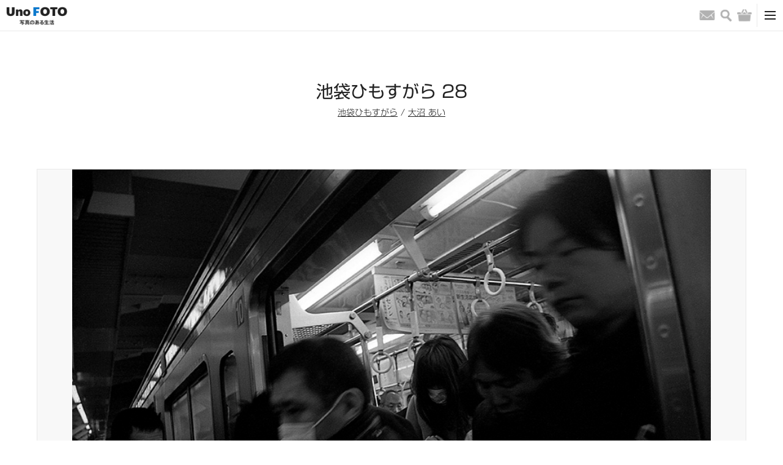

--- FILE ---
content_type: text/html; charset=UTF-8
request_url: https://kyoto-muse.jp/photo/88175
body_size: 13891
content:
<!DOCTYPE html><html><head>  <script async src="https://www.googletagmanager.com/gtag/js?id=UA-93564758-1"></script> <script>window.dataLayer = window.dataLayer || [];
      function gtag(){dataLayer.push(arguments);}
      gtag('js', new Date());

      gtag('config', 'UA-93564758-1');</script> <meta name='robots' content='max-image-preview:large' /><link rel='dns-prefetch' href='//cdn.jsdelivr.net' /><link rel='dns-prefetch' href='//s.w.org' /><link rel="alternate" type="application/rss+xml" title="UnoFOTO 京都写真美術館 &raquo; 池袋ひもすがら 28 のコメントのフィード" href="https://kyoto-muse.jp/product/88175/feed/" /> <script type="text/javascript">window._wpemojiSettings = {"baseUrl":"https:\/\/s.w.org\/images\/core\/emoji\/13.1.0\/72x72\/","ext":".png","svgUrl":"https:\/\/s.w.org\/images\/core\/emoji\/13.1.0\/svg\/","svgExt":".svg","source":{"concatemoji":"https:\/\/kyoto-muse.jp\/_cms\/wp-includes\/js\/wp-emoji-release.min.js"}};
/*! This file is auto-generated */
!function(e,a,t){var n,r,o,i=a.createElement("canvas"),p=i.getContext&&i.getContext("2d");function s(e,t){var a=String.fromCharCode;p.clearRect(0,0,i.width,i.height),p.fillText(a.apply(this,e),0,0);e=i.toDataURL();return p.clearRect(0,0,i.width,i.height),p.fillText(a.apply(this,t),0,0),e===i.toDataURL()}function c(e){var t=a.createElement("script");t.src=e,t.defer=t.type="text/javascript",a.getElementsByTagName("head")[0].appendChild(t)}for(o=Array("flag","emoji"),t.supports={everything:!0,everythingExceptFlag:!0},r=0;r<o.length;r++)t.supports[o[r]]=function(e){if(!p||!p.fillText)return!1;switch(p.textBaseline="top",p.font="600 32px Arial",e){case"flag":return s([127987,65039,8205,9895,65039],[127987,65039,8203,9895,65039])?!1:!s([55356,56826,55356,56819],[55356,56826,8203,55356,56819])&&!s([55356,57332,56128,56423,56128,56418,56128,56421,56128,56430,56128,56423,56128,56447],[55356,57332,8203,56128,56423,8203,56128,56418,8203,56128,56421,8203,56128,56430,8203,56128,56423,8203,56128,56447]);case"emoji":return!s([10084,65039,8205,55357,56613],[10084,65039,8203,55357,56613])}return!1}(o[r]),t.supports.everything=t.supports.everything&&t.supports[o[r]],"flag"!==o[r]&&(t.supports.everythingExceptFlag=t.supports.everythingExceptFlag&&t.supports[o[r]]);t.supports.everythingExceptFlag=t.supports.everythingExceptFlag&&!t.supports.flag,t.DOMReady=!1,t.readyCallback=function(){t.DOMReady=!0},t.supports.everything||(n=function(){t.readyCallback()},a.addEventListener?(a.addEventListener("DOMContentLoaded",n,!1),e.addEventListener("load",n,!1)):(e.attachEvent("onload",n),a.attachEvent("onreadystatechange",function(){"complete"===a.readyState&&t.readyCallback()})),(n=t.source||{}).concatemoji?c(n.concatemoji):n.wpemoji&&n.twemoji&&(c(n.twemoji),c(n.wpemoji)))}(window,document,window._wpemojiSettings);</script> <link rel='stylesheet' id='opc-slick-css-css'  href='//cdn.jsdelivr.net/npm/slick-carousel@1.8.1/slick/slick.css' type='text/css' media='all' /> <script type='text/javascript' src='https://kyoto-muse.jp/_cms/wp-includes/js/jquery/jquery.min.js' id='jquery-core-js'></script> <script type='text/javascript' src='https://kyoto-muse.jp/_cms/wp-includes/js/jquery/jquery-migrate.min.js' id='jquery-migrate-js'></script> <script type='application/json' id='wpp-json'>{"sampling_active":0,"sampling_rate":100,"ajax_url":"https:\/\/kyoto-muse.jp\/wp-json\/wordpress-popular-posts\/v1\/popular-posts","api_url":"https:\/\/kyoto-muse.jp\/wp-json\/wordpress-popular-posts","ID":88175,"token":"c314e6d1ca","lang":0,"debug":0}</script> <script type='text/javascript' src='https://kyoto-muse.jp/_cms/wp-content/plugins/wordpress-popular-posts/assets/js/wpp.min.js' id='wpp-js-js'></script> <link rel="https://api.w.org/" href="https://kyoto-muse.jp/wp-json/" /><link rel="alternate" type="application/json" href="https://kyoto-muse.jp/wp-json/wp/v2/product/88175" /><link rel="EditURI" type="application/rsd+xml" title="RSD" href="https://kyoto-muse.jp/_cms/xmlrpc.php?rsd" /><link rel="wlwmanifest" type="application/wlwmanifest+xml" href="https://kyoto-muse.jp/_cms/wp-includes/wlwmanifest.xml" /><meta name="generator" content="WordPress 5.9.12" /><meta name="generator" content="WooCommerce 3.6.7" /><link rel="canonical" href="https://kyoto-muse.jp/product/88175" /><link rel='shortlink' href='https://kyoto-muse.jp/?p=88175' /><link rel="alternate" type="application/json+oembed" href="https://kyoto-muse.jp/wp-json/oembed/1.0/embed?url=https%3A%2F%2Fkyoto-muse.jp%2Fproduct%2F88175" /><link rel="alternate" type="text/xml+oembed" href="https://kyoto-muse.jp/wp-json/oembed/1.0/embed?url=https%3A%2F%2Fkyoto-muse.jp%2Fproduct%2F88175&#038;format=xml" /> <noscript><style>.woocommerce-product-gallery{ opacity: 1 !important; }</style></noscript><meta charset="utf-8"><meta name="viewport" content="width=device-width, initial-scale=1.0"><link media="all" href="https://kyoto-muse.jp/_cms/wp-content/cache/autoptimize/css/autoptimize_4fd34f9e5ddd560a79c18b0b053f6634.css" rel="stylesheet"><link media="only screen and (max-width: 768px)" href="https://kyoto-muse.jp/_cms/wp-content/cache/autoptimize/css/autoptimize_dcb2de333eec7ab4ae31385ed8d6a393.css" rel="stylesheet"><title>池袋ひもすがら 28｜UnoFOTO 京都写真美術館</title><meta name="description" content="池袋ひもすがら 28のページです。UnoFOTO 写真のある生活"><meta property="og:title" content="池袋ひもすがら 28｜UnoFOTO 京都写真美術館" /><meta property="og:description" content="池袋ひもすがら 28のページです。UnoFOTO 写真のある生活"/><meta property="og:url" content="https://kyoto-muse.jp/photo/88175" /><meta property="og:image" content="https://kyoto-muse.jp/_cms/wp-content/uploads/2019/08/ikebukuro_onuma_28.jpg" /><meta property="og:site_name" content="UnoFOTO 京都写真美術館" /><meta property="og:locale" content="ja_JP" /><meta name="twitter:card" content="summary_large_image"><meta name="twitter:site" content="@kyoto_muse_2017"><link rel="shortcut icon" href="/image/favicon.ico"><link rel="apple-touch-icon" size="152x152" href="/image/favicon.ico"><link href="/css/style.css?202203" rel="stylesheet"> <script type="text/javascript" src="//typesquare.com/3/tsst/script/ja/typesquare.js?7~HOqwkRZSI%3D" charset="utf-8"></script> </head><body id="top"><header class="header-box"><div class="header-secondary-box"><div class="header-secondary-box-inner"><nav class="secondary-nav-box"><ul class="secondary-nav-list"><li class="secondary-nav-item"><a class="secondary-nav-link" href="/">HOME</a></li><li class="secondary-nav-item"><a class="secondary-nav-link" href="/shopping-guide/">ショッピングガイド</a></li><li class="secondary-nav-item"><a class="secondary-nav-link" href="/contact/">お問い合わせ</a></li></ul></nav></div></div><div class="header-primary-box"><div class="header-primary-box-inner"><h1 class="site-title"><a class="site-title-link" href="/"><img class="site-logo" src="/image/unofoto.png" alt="UnoFOTO 写真のある生活"></a></h1><nav class="primary-nav-box"><ul class="primary-nav-list nav-main-box"><li class="primary-nav-item"><a class="primary-nav-link" href="/photo/">写真販売</a></li><li class="primary-nav-item"><a class="primary-nav-link" href="/news/">ニュース</a></li><li class="primary-nav-item"><a class="primary-nav-link" href="/photo/archive/">写真アーカイブ</a></li><li class="primary-nav-item"><a class="primary-nav-link" href="/exhibition/">写真展情報</a></li><li class="primary-nav-item"><a class="primary-nav-link" href="/photographers/">写真家</a></li><li class="primary-nav-item is-left-border"><a class="primary-nav-link is-gallery-japanesque" href="/japanesque/">Gallery Japanesque</a></li><li class="primary-nav-item is-left-border"><a class="primary-nav-link is-gallery-japanesque" href="https://kyoto-muse.jp/paris/">Gallery Japanesque Paris</a></li></ul></nav><div class="primary-nav-icon-box"><ul class="header-sns-list pc-content"><li class="header-sns-item"><a class="header-sns-link" href="https://twitter.com/kyoto_muse_2017" target="_blank"><img class="common-link-img header-sns-img" src="/image/icon_footer_twitter.png" alt="Twitter"></a></li><li class="header-sns-item"><a class="header-sns-link" href="https://www.facebook.com/kyotofotomuse/" target="_blank"><img class="common-link-img header-sns-img" src="/image/icon_footer_facebook.png" alt="Facebook"></a></li><li class="header-sns-item"><a class="header-sns-link" href="https://www.instagram.com/kyoto_muse/" target="_blank"><img class="common-link-img header-sns-img" src="/image/icon_footer_instagram_black.png" alt="Instagram"></a></li></ul><ul class="primary-nav-list nav-icon-box"><li class="primary-nav-item"><a class="primary-nav-link" href="/contact/"><span class="nav-icon email">お問い合わせ</span></a></li><li class="primary-nav-item"> <button class="primary-nav-link" type="button"><span class="nav-icon search">検索</span></button></li><li class="primary-nav-item"><a class="primary-nav-link" href="https://kyoto-muse.jp/cart/"><span class="nav-icon shopping">バッグ</span></a></li></ul></div><div class="primary-nav-toggle-box"> <button id="toggle-btn"><span class="toggle-icon"></span></button></div></div></div><div id="toggle-menu"><ul class="header-sns-list sp-content"><li class="header-sns-item"><a class="header-sns-link" href="https://twitter.com/kyoto_muse_2017" target="_blank"><img class="common-link-img header-sns-img" src="/image/icon_footer_twitter.png" alt="Twitter"></a></li><li class="header-sns-item"><a class="header-sns-link" href="https://www.facebook.com/kyotofotomuse/" target="_blank"><img class="common-link-img header-sns-img" src="/image/icon_footer_facebook.png" alt="Facebook"></a></li><li class="header-sns-item"><a class="header-sns-link" href="https://www.instagram.com/kyoto_muse/" target="_blank"><img class="common-link-img header-sns-img" src="/image/icon_footer_instagram.png" alt="Instagram"></a></li></ul><div class="sp-box-inner"><nav class="sp-nav-box"><ul class="sp-nav-primary-list"><li class="sp-nav-item"><a class="sp-nav-link" href="/">HOME</a></li><li class="sp-nav-item"><a class="sp-nav-link" href="/photo/">写真販売</a></li><li class="sp-nav-item"><a class="sp-nav-link" href="/news/">ニュース</a></li><li class="sp-nav-item"><a class="sp-nav-link" href="/photo/archive/">写真アーカイブ</a></li><li class="sp-nav-item"><a class="sp-nav-link" href="/photographers/">写真家</a></li><li class="sp-nav-item"><a class="sp-nav-link" href="/exhibition/">写真展情報</a></li><li class="sp-nav-item"><a class="sp-nav-link" href="/gallery/">全国ギャラリー紹介</a></li><li class="sp-nav-item"><a class="sp-nav-link" href="/japanesque/">Gallery Japanesque</a></li><li class="sp-nav-item"><a class="sp-nav-link" href="https://kyoto-muse.jp/paris/">Gallery Japanesque Paris</a></li><li class="sp-nav-item"><a class="sp-nav-link" href="/contact/">お問い合わせ</a></li></ul></nav></div></div><div class="search-area"><div class="search-area-box"><form method="get" role="search" action="https://kyoto-muse.jp/"><input type="text" name="s" class="search-area-text"> <button type="submit" class="search-area-button">検索</button></form></div></div></header><div class="wrapper"><main class="page-main-box"><h1 class="page-title">池袋ひもすがら 28</h1><div class="page-title-detail"><a href="https://kyoto-muse.jp/exhibition/88266">池袋ひもすがら</a> / <a href="https://kyoto-muse.jp/photographers/60906">大沼 あい</a></div><section class="page-detail-box"><div class="page-detail-box-inner"><div class="detail-photo-box"><img class="detail-photo-img" src="https://kyoto-muse.jp/_cms/wp-content/uploads/2019/08/ikebukuro_onuma_28.jpg" alt=""></div><div class="detail-content-box"><div class="detail-content-box-price"><div class="detail-share-box"><ul class="detail-share-list"><li class="detail-share-item"><div id="fb-root"></div> <script>(function(d, s, id) {var js, fjs = d.getElementsByTagName(s)[0];if (d.getElementById(id)) return;js = d.createElement(s); js.id = id;js.src = "https://connect.facebook.net/ja_JP/sdk.js#xfbml=1&version=v3.0";fjs.parentNode.insertBefore(js, fjs);}(document, 'script', 'facebook-jssdk'));</script> <div class="fb-share-button" data-href="https://kyoto-muse.jp/photo/88175" data-layout="button" data-size="small" data-mobile-iframe="true"></div></li><li class="detail-share-item"> <script async src="https://platform.twitter.com/widgets.js" charset="utf-8"></script><a class="twitter-share-button" href="https://kyoto-muse.jp/photo/88175" data-lang="ja"></a></li><li class="detail-share-item"> <script async defer src="https://assets.pinterest.com/js/pinit.js"></script><a data-pin-do="buttonBookmark" data-pin-lang="ja" href="https://jp.pinterest.com/pin/create/button/"></a></li><li class="detail-share-item"><a class="tumblr-share-button" data-color="blue" data-notes="none" href="https://embed.tumblr.com/share"></a> <script>!function(d,s,id){var js,ajs=d.getElementsByTagName(s)[0];if(!d.getElementById(id)){js=d.createElement(s);js.id=id;js.src="https://assets.tumblr.com/share-button.js";ajs.parentNode.insertBefore(js,ajs);}}(document, "script", "tumblr-js");</script> </li></ul></div></div><div class="detail-content-box-text"><div class="detail-content"><h2 class="detail-content-title">Spec</h2><table class="detail-table"><tr><th>Image size</th><td class="weak">-</td></tr><tr><th>Frame size</th><td class="weak">-</td></tr><tr><th>Frame spec</th><td class="weak">-</td></tr></table><table class="detail-table"><tr><th>Edition</th><td class="weak">-</td></tr><tr><th>Signature</th><td class="weak">-</td></tr><tr><th>Remarks</th><td class="weak">-</td></tr></table></div></div></div><div class="detail-content-footer"><h2 class="detail-content-title">同展示の写真</h2><div class="column-box is-10"><div class="column-item"> <a class="column-img-link bg-photo-link" href="/photo/88263"><img class="common-link-img column-img" src="https://kyoto-muse.jp/_cms/wp-content/uploads/2019/08/ikebukuro_onuma_01-552x366.jpg"> </a><div class="column-text-box"><a class="column-item-title" href="/photo/88263">池袋ひもすがら 01</a><div class="column-item-text">大沼 あい</div></div></div><div class="column-item"> <a class="column-img-link bg-photo-link" href="/photo/88260"><img class="common-link-img column-img" src="https://kyoto-muse.jp/_cms/wp-content/uploads/2019/08/ikebukuro_onuma_02-552x364.jpg"> </a><div class="column-text-box"><a class="column-item-title" href="/photo/88260">池袋ひもすがら 02</a><div class="column-item-text">大沼 あい</div></div></div><div class="column-item"> <a class="column-img-link bg-photo-link" href="/photo/88257"><img class="common-link-img column-img" src="https://kyoto-muse.jp/_cms/wp-content/uploads/2019/08/ikebukuro_onuma_03-552x362.jpg"> </a><div class="column-text-box"><a class="column-item-title" href="/photo/88257">池袋ひもすがら 03</a><div class="column-item-text">大沼 あい</div></div></div><div class="column-item"> <a class="column-img-link bg-photo-link" href="/photo/88254"><img class="common-link-img column-img" src="https://kyoto-muse.jp/_cms/wp-content/uploads/2019/08/ikebukuro_onuma_04-552x365.jpg"> </a><div class="column-text-box"><a class="column-item-title" href="/photo/88254">池袋ひもすがら 04</a><div class="column-item-text">大沼 あい</div></div></div><div class="column-item"> <a class="column-img-link bg-photo-link" href="/photo/88251"><img class="common-link-img column-img" src="https://kyoto-muse.jp/_cms/wp-content/uploads/2019/08/ikebukuro_onuma_05-552x367.jpg"> </a><div class="column-text-box"><a class="column-item-title" href="/photo/88251">池袋ひもすがら 05</a><div class="column-item-text">大沼 あい</div></div></div><div class="column-item"> <a class="column-img-link bg-photo-link" href="/photo/88248"><img class="common-link-img column-img" src="https://kyoto-muse.jp/_cms/wp-content/uploads/2019/08/ikebukuro_onuma_06-552x845.jpg"> </a><div class="column-text-box"><a class="column-item-title" href="/photo/88248">池袋ひもすがら 06</a><div class="column-item-text">大沼 あい</div></div></div><div class="column-item"> <a class="column-img-link bg-photo-link" href="/photo/88245"><img class="common-link-img column-img" src="https://kyoto-muse.jp/_cms/wp-content/uploads/2019/08/ikebukuro_onuma_07-552x363.jpg"> </a><div class="column-text-box"><a class="column-item-title" href="/photo/88245">池袋ひもすがら 07</a><div class="column-item-text">大沼 あい</div></div></div><div class="column-item"> <a class="column-img-link bg-photo-link" href="/photo/88240"><img class="common-link-img column-img" src="https://kyoto-muse.jp/_cms/wp-content/uploads/2019/08/ikebukuro_onuma_08-552x366.jpg"> </a><div class="column-text-box"><a class="column-item-title" href="/photo/88240">池袋ひもすがら 08</a><div class="column-item-text">大沼 あい</div></div></div><div class="column-item"> <a class="column-img-link bg-photo-link" href="/photo/88236"><img class="common-link-img column-img" src="https://kyoto-muse.jp/_cms/wp-content/uploads/2019/08/ikebukuro_onuma_09-552x364.jpg"> </a><div class="column-text-box"><a class="column-item-title" href="/photo/88236">池袋ひもすがら 09</a><div class="column-item-text">大沼 あい</div></div></div><div class="column-item"> <a class="column-img-link bg-photo-link" href="/photo/88232"><img class="common-link-img column-img" src="https://kyoto-muse.jp/_cms/wp-content/uploads/2019/08/ikebukuro_onuma_10-552x368.jpg"> </a><div class="column-text-box"><a class="column-item-title" href="/photo/88232">池袋ひもすがら 10</a><div class="column-item-text">大沼 あい</div></div></div><div class="column-item"> <a class="column-img-link bg-photo-link" href="/photo/88228"><img class="common-link-img column-img" src="https://kyoto-muse.jp/_cms/wp-content/uploads/2019/08/ikebukuro_onuma_11-552x362.jpg"> </a><div class="column-text-box"><a class="column-item-title" href="/photo/88228">池袋ひもすがら 11</a><div class="column-item-text">大沼 あい</div></div></div><div class="column-item"> <a class="column-img-link bg-photo-link" href="/photo/88224"><img class="common-link-img column-img" src="https://kyoto-muse.jp/_cms/wp-content/uploads/2019/08/ikebukuro_onuma_12-552x829.jpg"> </a><div class="column-text-box"><a class="column-item-title" href="/photo/88224">池袋ひもすがら 12</a><div class="column-item-text">大沼 あい</div></div></div><div class="column-item"> <a class="column-img-link bg-photo-link" href="/photo/88221"><img class="common-link-img column-img" src="https://kyoto-muse.jp/_cms/wp-content/uploads/2019/08/ikebukuro_onuma_13-552x367.jpg"> </a><div class="column-text-box"><a class="column-item-title" href="/photo/88221">池袋ひもすがら 13</a><div class="column-item-text">大沼 あい</div></div></div><div class="column-item"> <a class="column-img-link bg-photo-link" href="/photo/88218"><img class="common-link-img column-img" src="https://kyoto-muse.jp/_cms/wp-content/uploads/2019/08/ikebukuro_onuma_14-552x365.jpg"> </a><div class="column-text-box"><a class="column-item-title" href="/photo/88218">池袋ひもすがら 14</a><div class="column-item-text">大沼 あい</div></div></div><div class="column-item"> <a class="column-img-link bg-photo-link" href="/photo/88215"><img class="common-link-img column-img" src="https://kyoto-muse.jp/_cms/wp-content/uploads/2019/08/ikebukuro_onuma_15-552x366.jpg"> </a><div class="column-text-box"><a class="column-item-title" href="/photo/88215">池袋ひもすがら 15</a><div class="column-item-text">大沼 あい</div></div></div><div class="column-item"> <a class="column-img-link bg-photo-link" href="/photo/88211"><img class="common-link-img column-img" src="https://kyoto-muse.jp/_cms/wp-content/uploads/2019/08/ikebukuro_onuma_16-552x367.jpg"> </a><div class="column-text-box"><a class="column-item-title" href="/photo/88211">池袋ひもすがら 16</a><div class="column-item-text">大沼 あい</div></div></div><div class="column-item"> <a class="column-img-link bg-photo-link" href="/photo/88208"><img class="common-link-img column-img" src="https://kyoto-muse.jp/_cms/wp-content/uploads/2019/08/ikebukuro_onuma_17-552x364.jpg"> </a><div class="column-text-box"><a class="column-item-title" href="/photo/88208">池袋ひもすがら 17</a><div class="column-item-text">大沼 あい</div></div></div><div class="column-item"> <a class="column-img-link bg-photo-link" href="/photo/88205"><img class="common-link-img column-img" src="https://kyoto-muse.jp/_cms/wp-content/uploads/2019/08/ikebukuro_onuma_18-552x835.jpg"> </a><div class="column-text-box"><a class="column-item-title" href="/photo/88205">池袋ひもすがら 18</a><div class="column-item-text">大沼 あい</div></div></div><div class="column-item"> <a class="column-img-link bg-photo-link" href="/photo/88202"><img class="common-link-img column-img" src="https://kyoto-muse.jp/_cms/wp-content/uploads/2019/08/ikebukuro_onuma_19-552x841.jpg"> </a><div class="column-text-box"><a class="column-item-title" href="/photo/88202">池袋ひもすがら 19</a><div class="column-item-text">大沼 あい</div></div></div><div class="column-item"> <a class="column-img-link bg-photo-link" href="/photo/88199"><img class="common-link-img column-img" src="https://kyoto-muse.jp/_cms/wp-content/uploads/2019/08/ikebukuro_onuma_20-552x364.jpg"> </a><div class="column-text-box"><a class="column-item-title" href="/photo/88199">池袋ひもすがら 20</a><div class="column-item-text">大沼 あい</div></div></div><div class="column-item"> <a class="column-img-link bg-photo-link" href="/photo/88196"><img class="common-link-img column-img" src="https://kyoto-muse.jp/_cms/wp-content/uploads/2019/08/ikebukuro_onuma_21-552x366.jpg"> </a><div class="column-text-box"><a class="column-item-title" href="/photo/88196">池袋ひもすがら 21</a><div class="column-item-text">大沼 あい</div></div></div><div class="column-item"> <a class="column-img-link bg-photo-link" href="/photo/88193"><img class="common-link-img column-img" src="https://kyoto-muse.jp/_cms/wp-content/uploads/2019/08/ikebukuro_onuma_22-552x829.jpg"> </a><div class="column-text-box"><a class="column-item-title" href="/photo/88193">池袋ひもすがら 22</a><div class="column-item-text">大沼 あい</div></div></div><div class="column-item"> <a class="column-img-link bg-photo-link" href="/photo/88190"><img class="common-link-img column-img" src="https://kyoto-muse.jp/_cms/wp-content/uploads/2019/08/ikebukuro_onuma_23-552x367.jpg"> </a><div class="column-text-box"><a class="column-item-title" href="/photo/88190">池袋ひもすがら 23</a><div class="column-item-text">大沼 あい</div></div></div><div class="column-item"> <a class="column-img-link bg-photo-link" href="/photo/88187"><img class="common-link-img column-img" src="https://kyoto-muse.jp/_cms/wp-content/uploads/2019/08/ikebukuro_onuma_24-552x841.jpg"> </a><div class="column-text-box"><a class="column-item-title" href="/photo/88187">池袋ひもすがら 24</a><div class="column-item-text">大沼 あい</div></div></div><div class="column-item"> <a class="column-img-link bg-photo-link" href="/photo/88184"><img class="common-link-img column-img" src="https://kyoto-muse.jp/_cms/wp-content/uploads/2019/08/ikebukuro_onuma_25-552x839.jpg"> </a><div class="column-text-box"><a class="column-item-title" href="/photo/88184">池袋ひもすがら 25</a><div class="column-item-text">大沼 あい</div></div></div><div class="column-item"> <a class="column-img-link bg-photo-link" href="/photo/88181"><img class="common-link-img column-img" src="https://kyoto-muse.jp/_cms/wp-content/uploads/2019/08/ikebukuro_onuma_26-552x824.jpg"> </a><div class="column-text-box"><a class="column-item-title" href="/photo/88181">池袋ひもすがら 26</a><div class="column-item-text">大沼 あい</div></div></div><div class="column-item"> <a class="column-img-link bg-photo-link" href="/photo/88178"><img class="common-link-img column-img" src="https://kyoto-muse.jp/_cms/wp-content/uploads/2019/08/ikebukuro_onuma_27-552x831.jpg"> </a><div class="column-text-box"><a class="column-item-title" href="/photo/88178">池袋ひもすがら 27</a><div class="column-item-text">大沼 あい</div></div></div><div class="column-item"> <a class="column-img-link bg-photo-link" href="/photo/88172"><img class="common-link-img column-img" src="https://kyoto-muse.jp/_cms/wp-content/uploads/2019/08/ikebukuro_onuma_29-552x366.jpg"> </a><div class="column-text-box"><a class="column-item-title" href="/photo/88172">池袋ひもすがら 29</a><div class="column-item-text">大沼 あい</div></div></div><div class="column-item"> <a class="column-img-link bg-photo-link" href="/photo/88169"><img class="common-link-img column-img" src="https://kyoto-muse.jp/_cms/wp-content/uploads/2019/08/ikebukuro_onuma_30-552x366.jpg"> </a><div class="column-text-box"><a class="column-item-title" href="/photo/88169">池袋ひもすがら 30</a><div class="column-item-text">大沼 あい</div></div></div><div class="column-item"> <a class="column-img-link bg-photo-link" href="/photo/88166"><img class="common-link-img column-img" src="https://kyoto-muse.jp/_cms/wp-content/uploads/2019/08/ikebukuro_onuma_31-552x825.jpg"> </a><div class="column-text-box"><a class="column-item-title" href="/photo/88166">池袋ひもすがら 31</a><div class="column-item-text">大沼 あい</div></div></div><div class="column-item"> <a class="column-img-link bg-photo-link" href="/photo/88163"><img class="common-link-img column-img" src="https://kyoto-muse.jp/_cms/wp-content/uploads/2019/08/ikebukuro_onuma_32-552x834.jpg"> </a><div class="column-text-box"><a class="column-item-title" href="/photo/88163">池袋ひもすがら 32</a><div class="column-item-text">大沼 あい</div></div></div><div class="column-item"> <a class="column-img-link bg-photo-link" href="/photo/88160"><img class="common-link-img column-img" src="https://kyoto-muse.jp/_cms/wp-content/uploads/2019/08/ikebukuro_onuma_33-552x366.jpg"> </a><div class="column-text-box"><a class="column-item-title" href="/photo/88160">池袋ひもすがら 33</a><div class="column-item-text">大沼 あい</div></div></div><div class="column-item"> <a class="column-img-link bg-photo-link" href="/photo/88157"><img class="common-link-img column-img" src="https://kyoto-muse.jp/_cms/wp-content/uploads/2019/08/ikebukuro_onuma_34-552x832.jpg"> </a><div class="column-text-box"><a class="column-item-title" href="/photo/88157">池袋ひもすがら 34</a><div class="column-item-text">大沼 あい</div></div></div><div class="column-item"> <a class="column-img-link bg-photo-link" href="/photo/88154"><img class="common-link-img column-img" src="https://kyoto-muse.jp/_cms/wp-content/uploads/2019/08/ikebukuro_onuma_35-552x358.jpg"> </a><div class="column-text-box"><a class="column-item-title" href="/photo/88154">池袋ひもすがら 35</a><div class="column-item-text">大沼 あい</div></div></div><div class="column-item"> <a class="column-img-link bg-photo-link" href="/photo/88151"><img class="common-link-img column-img" src="https://kyoto-muse.jp/_cms/wp-content/uploads/2019/08/ikebukuro_onuma_36-552x834.jpg"> </a><div class="column-text-box"><a class="column-item-title" href="/photo/88151">池袋ひもすがら 36</a><div class="column-item-text">大沼 あい</div></div></div><div class="column-item"> <a class="column-img-link bg-photo-link" href="/photo/88148"><img class="common-link-img column-img" src="https://kyoto-muse.jp/_cms/wp-content/uploads/2019/08/ikebukuro_onuma_37-552x364.jpg"> </a><div class="column-text-box"><a class="column-item-title" href="/photo/88148">池袋ひもすがら 37</a><div class="column-item-text">大沼 あい</div></div></div></div><div class="detail-back-link-box"><a class="detail-back-link" href="/photo/archive/">&lt; 写真アーカイブ一覧に戻る</a></div></div></div></section></main></div><div class="contents-sidebar"><div class="contents-sidebar-inner"><li id="block-2" class="widget widget_block"><div class="widget popular-posts"><h2 class="detail-content-title"><span class="top-content-title-small typesquare_option">人気の記事</span>Ranking</h2><div class="contents-sidebar-box"><div class="contents-sidebar-item"><div class="contents-sidebar-thumb"><a class="column-img-link column-img" href="https://kyoto-muse.jp/exhibition/189497"><img src="https://kyoto-muse.jp/_cms/wp-content/uploads/2025/11/asai_1main-280x280.jpeg"></a></div><div class="column-text-box contents-sidebar-text"><a class="column-item-title" href="https://kyoto-muse.jp/exhibition/189497">浅井文昭 個展「I'm on streets.」</a></div></div><div class="contents-sidebar-item"><div class="contents-sidebar-thumb"><a class="column-img-link column-img" href="https://kyoto-muse.jp/exhibition/191270"><img src="https://kyoto-muse.jp/_cms/wp-content/uploads/2026/01/260129_bookobscura01-280x280.jpg"></a></div><div class="column-text-box contents-sidebar-text"><a class="column-item-title" href="https://kyoto-muse.jp/exhibition/191270">野村佐紀子 写真展「Lirio」</a></div></div><div class="contents-sidebar-item"><div class="contents-sidebar-thumb"><a class="column-img-link column-img" href="https://kyoto-muse.jp/exhibition/190667"><img src="https://kyoto-muse.jp/_cms/wp-content/uploads/2025/12/MP244-280x280.jpg"></a></div><div class="column-text-box contents-sidebar-text"><a class="column-item-title" href="https://kyoto-muse.jp/exhibition/190667">清永安雄 写真展</a></div></div><div class="contents-sidebar-item"><div class="contents-sidebar-thumb"><a class="column-img-link column-img" href="https://kyoto-muse.jp/exhibition/191250"><img src="https://kyoto-muse.jp/_cms/wp-content/uploads/2026/01/18-280x280.jpg"></a></div><div class="column-text-box contents-sidebar-text"><a class="column-item-title" href="https://kyoto-muse.jp/exhibition/191250">マツシマススム 写真展 Part47</a></div></div><div class="contents-sidebar-item"><div class="contents-sidebar-thumb"><a class="column-img-link column-img" href="https://kyoto-muse.jp/exhibition/191010"><img src="https://kyoto-muse.jp/_cms/wp-content/uploads/2026/01/260116_176-280x280.jpg"></a></div><div class="column-text-box contents-sidebar-text"><a class="column-item-title" href="https://kyoto-muse.jp/exhibition/191010">アンドレア・パラシュティ展「除虫菊：蚊虻牛羊を走らす」</a></div></div></div></div></li><li id="pickup_article-3" class="widget widget_pickup_article"><h2 class="detail-content-title">Pickup</h2><div class="contents-sidebar-box"><div class="contents-sidebar-item"><div class="contents-sidebar-thumb"> <a class="column-img-link column-img" href="https://kyoto-muse.jp/japanesque/190911"><img src="https://kyoto-muse.jp/_cms/wp-content/uploads/2024/12/db48d33172b2e9ce546c595a3e7b963e-280x280.png" alt="*"></a></div><div class="column-text-box contents-sidebar-text"> <a class="column-item-title" href="https://kyoto-muse.jp/japanesque/190911"> 2026年1月展覧会スケジュール </a></div></div></div></li></div></div><footer class="footer-box"><div class="pagetop-box"><a class="pagetop-button" href="#top">&and; PAGE TOP</a></div><div class="footer-box-inner"><div class="footer-column-box"><div class="footer-logo-box"><img class="footer-logo" src="/image/footer_site_logo.png" alt="京都写真美術館"></div><nav class="footer-nav-box"><ul class="footer-nav-primary-list"><li class="footer-nav-item"><a class="footer-nav-link" href="/">HOME</a></li><li class="footer-nav-item"><a class="footer-nav-link" href="/photo/">写真販売</a></li><li class="footer-nav-item"><a class="footer-nav-link" href="/news/">UnoFOTO News</a></li><li class="footer-nav-item"><a class="footer-nav-link" href="/japanesque/">Gallery Japanesque</a></li><li class="footer-nav-item"><a class="footer-nav-link" href="https://kyoto-muse.jp/paris/">Gallery Japanesque Paris</a></li><li class="footer-nav-item"><a class="footer-nav-link" href="/photo/archive/">写真アーカイブ</a></li><li class="footer-nav-item"><a class="footer-nav-link" href="/exhibition/">写真展情報</a></li><li class="footer-nav-item"><a class="footer-nav-link" href="/photographers/">写真家</a></li></ul><ul class="footer-nav-secondary-list"><li class="footer-nav-item"><a class="footer-nav-link" href="/gallery/">全国ギャラリー紹介</a></li><li class="footer-nav-item"><a class="footer-nav-link" href="/web-exhibit/archive/">Web写真展 Back Number</a></li><li class="footer-nav-item"><a class="footer-nav-link" href="/about-archive/">写真アーカイブについて</a></li><li class="footer-nav-item"><a class="footer-nav-link" href="https://m1-v3.mgzn.jp/sys/doubleOptReg.php?cid=S403017" target="_blank">メールマガジン登録</a></li></ul><ul class="footer-nav-secondary-list"><li class="footer-nav-item"><a class="footer-nav-link" href="/shopping-guide/">ショッピングガイド</a></li><li class="footer-nav-item"><a class="footer-nav-link" href="/notation/">特定商取引法に基づく表記</a></li><li class="footer-nav-item"><a class="footer-nav-link" href="/privacy-policy/">プライバシーポリシー</a></li><li class="footer-nav-item"><a class="footer-nav-link" href="/terms/">利用規約</a></li></ul></nav><div class="footer-sns-box"><ul class="footer-sns-list"><li class="footer-sns-item"><a class="footer-sns-link" href="https://twitter.com/kyoto_muse_2017" target="_blank"><img class="common-link-img footer-sns-img" src="/image/icon_footer_twitter.png" alt="Twitter"></a></li><li class="footer-sns-item"><a class="footer-sns-link" href="https://www.facebook.com/kyotofotomuse/" target="_blank"><img class="common-link-img footer-sns-img" src="/image/icon_footer_facebook.png" alt="Facebook"></a></li><li class="footer-sns-item"><a class="footer-sns-link" href="https://www.instagram.com/kyoto_muse/" target="_blank"><img class="common-link-img footer-sns-img" src="/image/icon_footer_instagram.png" alt="Instagram"></a></li></ul><a class="footer-contact-link" href="/contact/">お問い合わせ</a></div></div></div><div class="copyright-box"><div class="copyright">Copyright © KYOTO MUSEUM OF PHOTOGRAPHY all rights reserved.</div></div></footer> <script src="/js/jquery.min.js"></script> <script src="/js/script.js"></script> <script type="text/javascript">var wc_product_block_data = JSON.parse( decodeURIComponent( '%7B%22min_columns%22%3A1%2C%22max_columns%22%3A6%2C%22default_columns%22%3A3%2C%22min_rows%22%3A1%2C%22max_rows%22%3A6%2C%22default_rows%22%3A1%2C%22thumbnail_size%22%3A300%2C%22placeholderImgSrc%22%3A%22https%3A%5C%2F%5C%2Fkyoto-muse.jp%5C%2F_cms%5C%2Fwp-content%5C%2Fuploads%5C%2Fwoocommerce-placeholder.png%22%2C%22min_height%22%3A500%2C%22default_height%22%3A500%2C%22isLargeCatalog%22%3Atrue%2C%22productCategories%22%3A%5B%7B%22term_id%22%3A15%2C%22name%22%3A%22%5Cu672a%5Cu5206%5Cu985e%22%2C%22slug%22%3A%22%25e6%259c%25aa%25e5%2588%2586%25e9%25a1%259e%22%2C%22term_group%22%3A0%2C%22term_taxonomy_id%22%3A15%2C%22taxonomy%22%3A%22product_cat%22%2C%22description%22%3A%22%22%2C%22parent%22%3A0%2C%22count%22%3A11916%2C%22filter%22%3A%22raw%22%2C%22term_order%22%3A%220%22%2C%22link%22%3A%22https%3A%5C%2F%5C%2Fkyoto-muse.jp%5C%2Fproduct-category%5C%2F%25e6%259c%25aa%25e5%2588%2586%25e9%25a1%259e%5C%2F%22%7D%2C%7B%22term_id%22%3A505%2C%22name%22%3A%22%5Cu4f50%5Cu8cc0%5Cu770c%5Cu5510%5Cu6d25%5Cu5e02%5Cu547c%5Cu5b50%5Cu753a%22%2C%22slug%22%3A%22%25e4%25bd%2590%25e8%25b3%2580%25e7%259c%258c%25e5%2594%2590%25e6%25b4%25a5%25e5%25b8%2582%25e5%2591%25bc%25e5%25ad%2590%25e7%2594%25ba%22%2C%22term_group%22%3A0%2C%22term_taxonomy_id%22%3A505%2C%22taxonomy%22%3A%22product_cat%22%2C%22description%22%3A%22%22%2C%22parent%22%3A0%2C%22count%22%3A0%2C%22filter%22%3A%22raw%22%2C%22term_order%22%3A%220%22%2C%22link%22%3A%22https%3A%5C%2F%5C%2Fkyoto-muse.jp%5C%2Fproduct-category%5C%2F%25e4%25bd%2590%25e8%25b3%2580%25e7%259c%258c%25e5%2594%2590%25e6%25b4%25a5%25e5%25b8%2582%25e5%2591%25bc%25e5%25ad%2590%25e7%2594%25ba%5C%2F%22%7D%2C%7B%22term_id%22%3A506%2C%22name%22%3A%22%5Cu30a4%5Cu30ab%22%2C%22slug%22%3A%22%25e3%2582%25a4%25e3%2582%25ab%22%2C%22term_group%22%3A0%2C%22term_taxonomy_id%22%3A506%2C%22taxonomy%22%3A%22product_cat%22%2C%22description%22%3A%22%22%2C%22parent%22%3A0%2C%22count%22%3A0%2C%22filter%22%3A%22raw%22%2C%22term_order%22%3A%220%22%2C%22link%22%3A%22https%3A%5C%2F%5C%2Fkyoto-muse.jp%5C%2Fproduct-category%5C%2F%25e3%2582%25a4%25e3%2582%25ab%5C%2F%22%7D%2C%7B%22term_id%22%3A507%2C%22name%22%3A%22%5Cu547c%5Cu5b50%22%2C%22slug%22%3A%22%25e5%2591%25bc%25e5%25ad%2590%22%2C%22term_group%22%3A0%2C%22term_taxonomy_id%22%3A507%2C%22taxonomy%22%3A%22product_cat%22%2C%22description%22%3A%22%22%2C%22parent%22%3A0%2C%22count%22%3A0%2C%22filter%22%3A%22raw%22%2C%22term_order%22%3A%220%22%2C%22link%22%3A%22https%3A%5C%2F%5C%2Fkyoto-muse.jp%5C%2Fproduct-category%5C%2F%25e5%2591%25bc%25e5%25ad%2590%5C%2F%22%7D%2C%7B%22term_id%22%3A508%2C%22name%22%3A%22%5Cu4f50%5Cu8cc0%5Cu770c%22%2C%22slug%22%3A%22%25e4%25bd%2590%25e8%25b3%2580%25e7%259c%258c%22%2C%22term_group%22%3A0%2C%22term_taxonomy_id%22%3A508%2C%22taxonomy%22%3A%22product_cat%22%2C%22description%22%3A%22%22%2C%22parent%22%3A0%2C%22count%22%3A0%2C%22filter%22%3A%22raw%22%2C%22term_order%22%3A%220%22%2C%22link%22%3A%22https%3A%5C%2F%5C%2Fkyoto-muse.jp%5C%2Fproduct-category%5C%2F%25e4%25bd%2590%25e8%25b3%2580%25e7%259c%258c%5C%2F%22%7D%2C%7B%22term_id%22%3A509%2C%22name%22%3A%22%5Cu7384%5Cu754c%5Cu7058%22%2C%22slug%22%3A%22%25e7%258e%2584%25e7%2595%258c%25e7%2581%2598%22%2C%22term_group%22%3A0%2C%22term_taxonomy_id%22%3A509%2C%22taxonomy%22%3A%22product_cat%22%2C%22description%22%3A%22%22%2C%22parent%22%3A0%2C%22count%22%3A0%2C%22filter%22%3A%22raw%22%2C%22term_order%22%3A%220%22%2C%22link%22%3A%22https%3A%5C%2F%5C%2Fkyoto-muse.jp%5C%2Fproduct-category%5C%2F%25e7%258e%2584%25e7%2595%258c%25e7%2581%2598%5C%2F%22%7D%5D%2C%22homeUrl%22%3A%22https%3A%5C%2F%5C%2Fkyoto-muse.jp%5C%2F%22%7D' ) );</script> <script type='text/javascript' src='//cdn.jsdelivr.net/npm/slick-carousel@1.8.1/slick/slick.min.js' id='opc-slick-js-js'></script> <script type='text/javascript' src='https://kyoto-muse.jp/_cms/wp-content/plugins/onephoto-calendar/js/opc.js' id='opc-js-js'></script> <script type='text/javascript' src='https://kyoto-muse.jp/_cms/wp-includes/js/dist/vendor/lodash.min.js' id='lodash-js'></script> <script type='text/javascript' id='lodash-js-after'>window.lodash = _.noConflict();</script> <script type='text/javascript' src='https://kyoto-muse.jp/_cms/wp-includes/js/dist/vendor/moment.min.js' id='moment-js'></script> <script type='text/javascript' id='moment-js-after'>moment.updateLocale( 'ja', {"months":["1\u6708","2\u6708","3\u6708","4\u6708","5\u6708","6\u6708","7\u6708","8\u6708","9\u6708","10\u6708","11\u6708","12\u6708"],"monthsShort":["1\u6708","2\u6708","3\u6708","4\u6708","5\u6708","6\u6708","7\u6708","8\u6708","9\u6708","10\u6708","11\u6708","12\u6708"],"weekdays":["\u65e5\u66dc\u65e5","\u6708\u66dc\u65e5","\u706b\u66dc\u65e5","\u6c34\u66dc\u65e5","\u6728\u66dc\u65e5","\u91d1\u66dc\u65e5","\u571f\u66dc\u65e5"],"weekdaysShort":["\u65e5","\u6708","\u706b","\u6c34","\u6728","\u91d1","\u571f"],"week":{"dow":1},"longDateFormat":{"LT":"g:i a","LTS":null,"L":null,"LL":"F j, Y","LLL":"Y\u5e74n\u6708j\u65e5 g:i A","LLLL":null}} );</script> <script type='text/javascript' src='https://kyoto-muse.jp/_cms/wp-includes/js/dist/vendor/regenerator-runtime.min.js' id='regenerator-runtime-js'></script> <script type='text/javascript' src='https://kyoto-muse.jp/_cms/wp-includes/js/dist/vendor/wp-polyfill.min.js' id='wp-polyfill-js'></script> <script type='text/javascript' src='https://kyoto-muse.jp/_cms/wp-includes/js/dist/vendor/react.min.js' id='react-js'></script> <script type='text/javascript' src='https://kyoto-muse.jp/_cms/wp-includes/js/dist/vendor/react-dom.min.js' id='react-dom-js'></script> <script type='text/javascript' src='https://kyoto-muse.jp/_cms/wp-includes/js/dist/dom-ready.min.js' id='wp-dom-ready-js'></script> <script type='text/javascript' src='https://kyoto-muse.jp/_cms/wp-includes/js/dist/hooks.min.js' id='wp-hooks-js'></script> <script type='text/javascript' src='https://kyoto-muse.jp/_cms/wp-includes/js/dist/i18n.min.js' id='wp-i18n-js'></script> <script type='text/javascript' id='wp-i18n-js-after'>wp.i18n.setLocaleData( { 'text direction\u0004ltr': [ 'ltr' ] } );</script> <script type='text/javascript' id='wp-a11y-js-translations'>( function( domain, translations ) {
	var localeData = translations.locale_data[ domain ] || translations.locale_data.messages;
	localeData[""].domain = domain;
	wp.i18n.setLocaleData( localeData, domain );
} )( "default", {"translation-revision-date":"2025-10-03 12:49:00+0000","generator":"GlotPress\/4.0.1","domain":"messages","locale_data":{"messages":{"":{"domain":"messages","plural-forms":"nplurals=1; plural=0;","lang":"ja_JP"},"Notifications":["\u901a\u77e5"]}},"comment":{"reference":"wp-includes\/js\/dist\/a11y.js"}} );</script> <script type='text/javascript' src='https://kyoto-muse.jp/_cms/wp-includes/js/dist/a11y.min.js' id='wp-a11y-js'></script> <script type='text/javascript' src='https://kyoto-muse.jp/_cms/wp-includes/js/dist/deprecated.min.js' id='wp-deprecated-js'></script> <script type='text/javascript' src='https://kyoto-muse.jp/_cms/wp-includes/js/dist/dom.min.js' id='wp-dom-js'></script> <script type='text/javascript' src='https://kyoto-muse.jp/_cms/wp-includes/js/dist/escape-html.min.js' id='wp-escape-html-js'></script> <script type='text/javascript' src='https://kyoto-muse.jp/_cms/wp-includes/js/dist/element.min.js' id='wp-element-js'></script> <script type='text/javascript' src='https://kyoto-muse.jp/_cms/wp-includes/js/dist/is-shallow-equal.min.js' id='wp-is-shallow-equal-js'></script> <script type='text/javascript' id='wp-keycodes-js-translations'>( function( domain, translations ) {
	var localeData = translations.locale_data[ domain ] || translations.locale_data.messages;
	localeData[""].domain = domain;
	wp.i18n.setLocaleData( localeData, domain );
} )( "default", {"translation-revision-date":"2025-10-03 12:49:00+0000","generator":"GlotPress\/4.0.1","domain":"messages","locale_data":{"messages":{"":{"domain":"messages","plural-forms":"nplurals=1; plural=0;","lang":"ja_JP"},"Backtick":["\u30d0\u30c3\u30af\u30c6\u30a3\u30c3\u30af"],"Period":["\u30d4\u30ea\u30aa\u30c9"],"Comma":["\u30ab\u30f3\u30de"]}},"comment":{"reference":"wp-includes\/js\/dist\/keycodes.js"}} );</script> <script type='text/javascript' src='https://kyoto-muse.jp/_cms/wp-includes/js/dist/keycodes.min.js' id='wp-keycodes-js'></script> <script type='text/javascript' src='https://kyoto-muse.jp/_cms/wp-includes/js/dist/priority-queue.min.js' id='wp-priority-queue-js'></script> <script type='text/javascript' src='https://kyoto-muse.jp/_cms/wp-includes/js/dist/compose.min.js' id='wp-compose-js'></script> <script type='text/javascript' src='https://kyoto-muse.jp/_cms/wp-includes/js/dist/date.min.js' id='wp-date-js'></script> <script type='text/javascript' id='wp-date-js-after'>wp.date.setSettings( {"l10n":{"locale":"ja","months":["1\u6708","2\u6708","3\u6708","4\u6708","5\u6708","6\u6708","7\u6708","8\u6708","9\u6708","10\u6708","11\u6708","12\u6708"],"monthsShort":["1\u6708","2\u6708","3\u6708","4\u6708","5\u6708","6\u6708","7\u6708","8\u6708","9\u6708","10\u6708","11\u6708","12\u6708"],"weekdays":["\u65e5\u66dc\u65e5","\u6708\u66dc\u65e5","\u706b\u66dc\u65e5","\u6c34\u66dc\u65e5","\u6728\u66dc\u65e5","\u91d1\u66dc\u65e5","\u571f\u66dc\u65e5"],"weekdaysShort":["\u65e5","\u6708","\u706b","\u6c34","\u6728","\u91d1","\u571f"],"meridiem":{"am":"am","pm":"pm","AM":"AM","PM":"PM"},"relative":{"future":"%s\u5f8c","past":"%s\u524d"}},"formats":{"time":"g:i a","date":"F j, Y","datetime":"Y\u5e74n\u6708j\u65e5 g:i A","datetimeAbbreviated":"Y\u5e74n\u6708j\u65e5 g:i A"},"timezone":{"offset":9,"string":"Asia\/Tokyo","abbr":"JST"}} );</script> <script type='text/javascript' src='https://kyoto-muse.jp/_cms/wp-includes/js/dist/primitives.min.js' id='wp-primitives-js'></script> <script type='text/javascript' src='https://kyoto-muse.jp/_cms/wp-includes/js/dist/redux-routine.min.js' id='wp-redux-routine-js'></script> <script type='text/javascript' src='https://kyoto-muse.jp/_cms/wp-includes/js/dist/data.min.js' id='wp-data-js'></script> <script type='text/javascript' id='wp-data-js-after'>( function() {
	var userId = 0;
	var storageKey = "WP_DATA_USER_" + userId;
	wp.data
		.use( wp.data.plugins.persistence, { storageKey: storageKey } );
	wp.data.plugins.persistence.__unstableMigrate( { storageKey: storageKey } );
} )();</script> <script type='text/javascript' id='wp-rich-text-js-translations'>( function( domain, translations ) {
	var localeData = translations.locale_data[ domain ] || translations.locale_data.messages;
	localeData[""].domain = domain;
	wp.i18n.setLocaleData( localeData, domain );
} )( "default", {"translation-revision-date":"2025-10-03 12:49:00+0000","generator":"GlotPress\/4.0.1","domain":"messages","locale_data":{"messages":{"":{"domain":"messages","plural-forms":"nplurals=1; plural=0;","lang":"ja_JP"},"%s applied.":["%s\u3092\u9069\u7528\u3057\u307e\u3057\u305f\u3002"],"%s removed.":["%s\u3092\u524a\u9664\u3057\u307e\u3057\u305f\u3002"]}},"comment":{"reference":"wp-includes\/js\/dist\/rich-text.js"}} );</script> <script type='text/javascript' src='https://kyoto-muse.jp/_cms/wp-includes/js/dist/rich-text.min.js' id='wp-rich-text-js'></script> <script type='text/javascript' src='https://kyoto-muse.jp/_cms/wp-includes/js/dist/warning.min.js' id='wp-warning-js'></script> <script type='text/javascript' id='wp-components-js-translations'>( function( domain, translations ) {
	var localeData = translations.locale_data[ domain ] || translations.locale_data.messages;
	localeData[""].domain = domain;
	wp.i18n.setLocaleData( localeData, domain );
} )( "default", {"translation-revision-date":"2025-10-03 12:49:00+0000","generator":"GlotPress\/4.0.1","domain":"messages","locale_data":{"messages":{"":{"domain":"messages","plural-forms":"nplurals=1; plural=0;","lang":"ja_JP"},"Reset all":["\u3059\u3079\u3066\u30ea\u30bb\u30c3\u30c8"],"Button label to reveal tool panel options\u0004View options":["\u8868\u793a\u30aa\u30d7\u30b7\u30e7\u30f3"],"Button label to reveal tool panel options\u0004View and add options":["\u8868\u793a\u3068\u8ffd\u52a0\u30aa\u30d7\u30b7\u30e7\u30f3"],"Show %s":["%s\u3092\u8868\u793a"],"Hide and reset %s":["%s\u3092\u975e\u8868\u793a\u306b\u3057\u3066\u30ea\u30bb\u30c3\u30c8"],"Reset %s":["%s\u3092\u30ea\u30bb\u30c3\u30c8"],"Category":["\u30ab\u30c6\u30b4\u30ea\u30fc"],"Z \u2192 A":["Z \u2192 A"],"A \u2192 Z":["A \u2192 Z"],"Oldest to newest":["\u6295\u7a3f\u9806 (\u904e\u53bb\u304b\u3089)"],"Newest to oldest":["\u6295\u7a3f\u9806 (\u6700\u65b0\u304b\u3089)"],"Order by":["\u4e26\u3073\u9806"],"Dismiss this notice":["\u3053\u306e\u901a\u77e5\u3092\u975e\u8868\u793a"],"Search in %s":["%s\u3067\u691c\u7d22"],"Search %s":["%s\u3092\u691c\u7d22"],"Reset search":["\u691c\u7d22\u3092\u30ea\u30bb\u30c3\u30c8"],"Close search":["\u691c\u7d22\u3092\u9589\u3058\u308b"],"Finish":["\u5b8c\u4e86"],"Page %1$d of %2$d":["%1$d\u30da\u30fc\u30b8\u76ee (%2$d\u30da\u30fc\u30b8\u4e2d)"],"Guide controls":["\u30ac\u30a4\u30c9\u30b3\u30f3\u30c8\u30ed\u30fc\u30eb"],"Invalid item":["\u7121\u52b9\u306a\u9805\u76ee"],"Remove item":["\u9805\u76ee\u3092\u524a\u9664"],"Item removed.":["\u9805\u76ee\u3092\u524a\u9664\u3057\u307e\u3057\u305f\u3002"],"Item added.":["\u9805\u76ee\u3092\u8ffd\u52a0\u3057\u307e\u3057\u305f\u3002"],"Separate with commas or the Enter key.":["\u534a\u89d2\u30b3\u30f3\u30de\u307e\u305f\u306f\u30a8\u30f3\u30bf\u30fc\u30ad\u30fc\u3067\u533a\u5207\u308a\u307e\u3059\u3002"],"Separate with commas, spaces, or the Enter key.":["\u534a\u89d2\u30b3\u30f3\u30de\u3001\u30b9\u30da\u30fc\u30b9\u307e\u305f\u306f\u30a8\u30f3\u30bf\u30fc\u30ad\u30fc\u3067\u533a\u5207\u308a\u307e\u3059\u3002"],"Add item":["\u9805\u76ee\u3092\u8ffd\u52a0"],"%1$s (%2$s of %3$s)":["%1$s (%2$s\/%3$s)"],"Set custom size":["\u30ab\u30b9\u30bf\u30e0\u30b5\u30a4\u30ba\u3092\u8a2d\u5b9a"],"Use size preset":["\u30b5\u30a4\u30ba\u30d7\u30ea\u30bb\u30c3\u30c8\u3092\u4f7f\u7528"],"Currently selected font size: %s":["\u73fe\u5728\u9078\u629e\u4e2d\u306e\u30d5\u30a9\u30f3\u30c8\u30b5\u30a4\u30ba: %s"],"Custom":["\u30ab\u30b9\u30bf\u30e0"],"Media preview":["\u30e1\u30c7\u30a3\u30a2\u306e\u30d7\u30ec\u30d3\u30e5\u30fc"],"Highlights":["\u30cf\u30a4\u30e9\u30a4\u30c8"],"Shadows":["\u5f71"],"Duotone: %s":["\u30c7\u30e5\u30aa\u30c8\u30fc\u30f3: %s"],"Duotone code: %s":["\u30c7\u30e5\u30aa\u30c8\u30fc\u30f3\u30b3\u30fc\u30c9: %s"],"Size of a UI element\u0004Extra Large":["\u7279\u5927"],"Size of a UI element\u0004Large":["\u5927"],"Size of a UI element\u0004Medium":["\u4e2d"],"Size of a UI element\u0004Small":["\u5c0f"],"Size of a UI element\u0004None":["\u306a\u3057"],"Calendar Help":["\u30ab\u30ec\u30f3\u30c0\u30fc\u306e\u30d8\u30eb\u30d7"],"Go to the first (Home) or last (End) day of a week.":["1\u9031\u9593\u306e\u521d\u65e5 (home) \u307e\u305f\u306f\u6700\u7d42\u65e5 (end) \u306b\u79fb\u52d5\u3057\u307e\u3059\u3002"],"Home\/End":["Home\/End"],"Home and End":["Home \u3068 End"],"Move backward (PgUp) or forward (PgDn) by one month.":["1\u30f6\u6708\u305a\u3064\u5f8c\u308d (PgUp) \u304a\u3088\u3073\u524d (PgDn) \u306b\u79fb\u52d5\u3057\u307e\u3059\u3002"],"PgUp\/PgDn":["PgUp\/PgDn"],"Page Up and Page Down":["Page Up \u3068 Page Down"],"Move backward (up) or forward (down) by one week.":["1\u9031\u9593\u305a\u3064\u5f8c\u308d (\u4e0a) \u304a\u3088\u3073\u524d (\u4e0b) \u306b\u79fb\u52d5\u3057\u307e\u3059\u3002"],"Up and Down Arrows":["\u5341\u5b57\u30ad\u30fc\u306e\u4e0a\u4e0b"],"Move backward (left) or forward (right) by one day.":["1\u65e5\u305a\u3064\u5f8c\u308d (\u5de6) \u304a\u3088\u3073\u524d (\u53f3) \u306b\u79fb\u52d5\u3057\u307e\u3059\u3002"],"Left and Right Arrows":["\u5341\u5b57\u30ad\u30fc\u306e\u5de6\u53f3"],"Select the date in focus.":["\u30d5\u30a9\u30fc\u30ab\u30b9\u3059\u308b\u65e5\u4ed8\u3092\u9078\u629e\u3057\u3066\u304f\u3060\u3055\u3044\u3002"],"keyboard button\u0004Enter":["\u5165\u529b"],"Navigating with a keyboard":["\u30ad\u30fc\u30dc\u30fc\u30c9\u3067\u306e\u64cd\u4f5c"],"Click the desired day to select it.":["\u5e0c\u671b\u65e5\u3092\u30af\u30ea\u30c3\u30af\u3057\u3066\u9078\u629e\u3057\u307e\u3059\u3002"],"Click the right or left arrows to select other months in the past or the future.":["\u5de6\u53f3\u306e\u77e2\u5370\u3092\u30af\u30ea\u30c3\u30af\u3057\u3066\u3001\u672a\u6765\u307e\u305f\u306f\u904e\u53bb\u306e\u6708\u3092\u9078\u629e\u3057\u307e\u3059\u3002"],"Click to Select":["\u30af\u30ea\u30c3\u30af\u3057\u3066\u9078\u629e"],"Minutes":["\u5206"],"Hours":["\u6642"],"Coordinated Universal Time":["\u5354\u5b9a\u4e16\u754c\u6642"],"%1$s. There is %2$d event.":["%1$s\u3002%2$d\u4ef6\u306e\u30a4\u30d9\u30f3\u30c8\u304c\u3042\u308a\u307e\u3059\u3002"],"Currently selected: %s":["\u73fe\u5728\u306e\u9078\u629e: %s"],"No selection":["\u9078\u629e\u306a\u3057"],"Reset colors":["\u8272\u3092\u30ea\u30bb\u30c3\u30c8"],"Reset gradient":["\u30b0\u30e9\u30c7\u30fc\u30b7\u30e7\u30f3\u3092\u30ea\u30bb\u30c3\u30c8"],"Remove all colors":["\u3059\u3079\u3066\u306e\u8272\u3092\u524a\u9664"],"Remove all gradients":["\u3059\u3079\u3066\u306e\u30b0\u30e9\u30c7\u30fc\u30b7\u30e7\u30f3\u3092\u524a\u9664"],"Edit colors":["\u8272\u3092\u7de8\u96c6"],"Edit gradients":["\u30b0\u30e9\u30c7\u30fc\u30b7\u30e7\u30f3\u3092\u7de8\u96c6"],"Color options":["\u8272\u306e\u30aa\u30d7\u30b7\u30e7\u30f3"],"Gradient options":["\u30b0\u30e9\u30c7\u30fc\u30b7\u30e7\u30f3\u306e\u30aa\u30d7\u30b7\u30e7\u30f3"],"Add color":["\u8272\u3092\u8ffd\u52a0"],"Add gradient":["\u30b0\u30e9\u30c7\u30fc\u30b7\u30e7\u30f3\u3092\u8ffd\u52a0"],"Remove color":["\u8272\u3092\u524a\u9664"],"Color name":["\u8272\u540d"],"Gradient name":["\u30b0\u30e9\u30c7\u30fc\u30b7\u30e7\u30f3\u540d"],"Color %s ":["\u8272 %s"],"Gradient: %s":["\u30b0\u30e9\u30c7\u30fc\u30b7\u30e7\u30f3: %s"],"Gradient code: %s":["\u30b0\u30e9\u30c7\u30fc\u30b7\u30e7\u30f3\u30b3\u30fc\u30c9: %s"],"Type":["\u30bf\u30a4\u30d7"],"Radial":["\u653e\u5c04\u72b6"],"Linear":["\u7dda\u5f62"],"Remove Control Point":["\u30b3\u30f3\u30c8\u30ed\u30fc\u30eb\u30dd\u30a4\u30f3\u30c8\u3092\u524a\u9664"],"Use your left or right arrow keys or drag and drop with the mouse to change the gradient position. Press the button to change the color or remove the control point.":["\u30b0\u30e9\u30c7\u30fc\u30b7\u30e7\u30f3\u4f4d\u7f6e\u3092\u5909\u66f4\u3059\u308b\u306b\u306f\u5de6\u53f3\u306e\u77e2\u5370\u30ad\u30fc\u3092\u4f7f\u3046\u304b\u3001\u30de\u30a6\u30b9\u3067\u30c9\u30e9\u30c3\u30b0\u30a2\u30f3\u30c9\u30c9\u30ed\u30c3\u30d7\u3057\u3066\u304f\u3060\u3055\u3044\u3002\u8272\u3092\u5909\u66f4\u3057\u305f\u308a\u3001\u30b3\u30f3\u30c8\u30ed\u30fc\u30eb\u30dd\u30a4\u30f3\u30c8\u3092\u524a\u9664\u3059\u308b\u306b\u306f\u30dc\u30bf\u30f3\u3092\u62bc\u3057\u3066\u304f\u3060\u3055\u3044\u3002"],"Gradient control point at position %1$s%% with color code %2$s.":["\u30b0\u30e9\u30c7\u30fc\u30b7\u30e7\u30f3\u306e\u30b3\u30f3\u30c8\u30ed\u30fc\u30eb\u30dd\u30a4\u30f3\u30c8\u4f4d\u7f6e %1$s%%\u3001\u30ab\u30e9\u30fc\u30b3\u30fc\u30c9 %2$s\u3002"],"Custom color picker":["\u30ab\u30b9\u30bf\u30e0\u30ab\u30e9\u30fc\u30d4\u30c3\u30ab\u30fc"],"Color: %s":["\u8272: %s"],"Color code: %s":["\u30ab\u30e9\u30fc\u30b3\u30fc\u30c9: %s"],"Show detailed inputs":["\u8a73\u7d30\u5165\u529b\u3092\u8868\u793a"],"Hide detailed inputs":["\u8a73\u7d30\u5165\u529b\u3092\u975e\u8868\u793a"],"Color format":["\u8272\u306e\u30d5\u30a9\u30fc\u30de\u30c3\u30c8"],"Hex color":["16\u9032\u6570\u306e\u8272"],"Box Control":["\u30dc\u30c3\u30af\u30b9\u30b3\u30f3\u30c8\u30ed\u30fc\u30eb"],"Link Sides":["\u540c\u3058\u5024\u3092\u4f7f\u7528\u3059\u308b"],"Unlink Sides":["\u500b\u5225\u306b\u6307\u5b9a\u3059\u308b"],"Horizontal":["\u6a2a"],"Vertical":["\u7e26"],"Select unit":["\u30e6\u30cb\u30c3\u30c8\u3092\u9078\u629e"],"Points (pt)":["\u30dd\u30a4\u30f3\u30c8 (pt)"],"Picas (pc)":["\u30d1\u30a4\u30ab (pc)"],"Inches (in)":["\u30a4\u30f3\u30c1 (in)"],"Millimeters (mm)":["\u30df\u30ea\u30e1\u30fc\u30c8\u30eb (mm)"],"Centimeters (cm)":["\u30bb\u30f3\u30c1\u30e1\u30fc\u30c8\u30eb (cm)"],"x-height of the font (ex)":["\u30d5\u30a9\u30f3\u30c8\u306e x-height (ex)"],"Width of the zero (0) character (ch)":["\u6587\u5b57 0 (\u30bc\u30ed) \u306e\u5e45 (ch)"],"Viewport largest dimension (vmax)":["viewport \u306e\u5e45\u3068\u9ad8\u3055\u306e\u5927\u304d\u3044\u65b9 (vmax)"],"Viewport smallest dimension (vmin)":["viewport \u306e\u5e45\u3068\u9ad8\u3055\u306e\u5c0f\u3055\u3044\u65b9 (vmin)"],"Viewport height (vh)":["viewport \u306e\u9ad8\u3055 (vh)"],"Viewport width (vw)":["viewport \u306e\u5e45 (vw)"],"Relative to root font size (rem)\u0004rems":["rem"],"Relative to root font size (rem)":["\u30eb\u30fc\u30c8\u8981\u7d20\u306b\u5bfe\u3057\u3066\u76f8\u5bfe\u7684\u306a\u30d5\u30a9\u30f3\u30c8\u30b5\u30a4\u30ba (rem)"],"Relative to parent font size (em)\u0004ems":["em"],"Relative to parent font size (em)":["\u89aa\u8981\u7d20\u306b\u5bfe\u3057\u3066\u76f8\u5bfe\u7684\u306a\u30d5\u30a9\u30f3\u30c8\u30b5\u30a4\u30ba (em)"],"Percent (%)":["\u30d1\u30fc\u30bb\u30f3\u30c8 (%)"],"Percentage (%)":["\u30d1\u30fc\u30bb\u30f3\u30c8\u6307\u5b9a (%)"],"Pixels (px)":["\u30d4\u30af\u30bb\u30eb (px)"],"Angle":["\u89d2\u5ea6"],"Alignment Matrix Control":["\u914d\u7f6e\u4f4d\u7f6e\u30b3\u30f3\u30c8\u30ed\u30fc\u30eb"],"Bottom Center":["\u4e0b\u90e8\u4e2d\u592e"],"Center Right":["\u4e2d\u592e\u53f3"],"Center Center":["\u4e2d\u592e\/\u4e2d\u592e"],"Center Left":["\u4e2d\u592e\u5de6"],"Top Center":["\u4e0a\u90e8\u4e2d\u592e"],"Number of items":["\u9805\u76ee\u6570"],"Font size":["\u30d5\u30a9\u30f3\u30c8\u30b5\u30a4\u30ba"],"Mixed":["\u6df7\u4ea4"],"%d result found.":["%d\u4ef6\u306e\u7d50\u679c\u304c\u898b\u3064\u304b\u308a\u307e\u3057\u305f\u3002"],"All":["\u3059\u3079\u3066"],"No results.":["\u7d50\u679c\u306f\u3042\u308a\u307e\u305b\u3093\u3002"],"%d result found, use up and down arrow keys to navigate.":["%d\u4ef6\u306e\u7d50\u679c\u304c\u898b\u3064\u304b\u308a\u307e\u3057\u305f\u3002\u79fb\u52d5\u3059\u308b\u306b\u306f\u4e0a\u4e0b\u306e\u77e2\u5370\u30ad\u30fc\u3092\u4f7f\u3063\u3066\u304f\u3060\u3055\u3044\u3002"],"Reset":["\u30ea\u30bb\u30c3\u30c8"],"Previous":["\u524d"],"Item selected.":["\u9805\u76ee\u3092\u9078\u629e\u3057\u307e\u3057\u305f\u3002"],"Custom Size":["\u30ab\u30b9\u30bf\u30e0\u30b5\u30a4\u30ba"],"Size":["\u30b5\u30a4\u30ba"],"Clear":["\u30af\u30ea\u30a2"],"Copied!":["\u30b3\u30d4\u30fc\u3057\u307e\u3057\u305f\u3002"],"Drop files to upload":["\u30d5\u30a1\u30a4\u30eb\u3092\u30c9\u30ed\u30c3\u30d7\u3057\u3066\u30a2\u30c3\u30d7\u30ed\u30fc\u30c9"],"Close dialog":["\u30c0\u30a4\u30a2\u30ed\u30b0\u3092\u9589\u3058\u308b"],"Done":["\u5b8c\u4e86"],"Time":["\u6642\u523b"],"Year":["\u5e74"],"Day":["\u65e5"],"Month":["\u6708"],"Date":["\u65e5\u4ed8"],"Bottom Right":["\u53f3\u4e0b"],"Bottom Left":["\u5de6\u4e0b"],"Top Right":["\u53f3\u4e0a"],"Top Left":["\u5de6\u4e0a"],"PM":["PM"],"AM":["AM"],"December":["12\u6708"],"November":["11\u6708"],"October":["10\u6708"],"September":["9\u6708"],"August":["8\u6708"],"July":["7\u6708"],"June":["6\u6708"],"May":["5\u6708"],"April":["4\u6708"],"March":["3\u6708"],"February":["2\u6708"],"January":["1\u6708"],"Bottom":["\u4e0b"],"Top":["\u4e0a"],"Right":["\u53f3"],"Left":["\u5de6"],"Author":["\u6295\u7a3f\u8005"],"Back":["\u623b\u308b"],"Next":["\u6b21"],"No results found.":["\u898b\u3064\u304b\u308a\u307e\u305b\u3093\u3067\u3057\u305f\u3002"],"Close":["\u9589\u3058\u308b"],"Default":["\u30c7\u30d5\u30a9\u30eb\u30c8"],"Copy":["\u30b3\u30d4\u30fc"],"(opens in a new tab)":["(\u65b0\u3057\u3044\u30bf\u30d6\u3067\u958b\u304f)"],"Categories":["\u30ab\u30c6\u30b4\u30ea\u30fc"],"Search":["\u691c\u7d22"]}},"comment":{"reference":"wp-includes\/js\/dist\/components.js"}} );</script> <script type='text/javascript' src='https://kyoto-muse.jp/_cms/wp-includes/js/dist/components.min.js' id='wp-components-js'></script> <script type='text/javascript' src='https://kyoto-muse.jp/_cms/wp-content/plugins/woo-gutenberg-products-block/build/vendors.js' id='wc-vendors-js'></script> <script type='text/javascript' id='wc-frontend-js-translations'>( function( domain, translations ) {
	var localeData = translations.locale_data[ domain ] || translations.locale_data.messages;
	localeData[""].domain = domain;
	wp.i18n.setLocaleData( localeData, domain );
} )( "woo-gutenberg-products-block", { "locale_data": { "messages": { "": {} } } } );</script> <script type='text/javascript' src='https://kyoto-muse.jp/_cms/wp-content/plugins/woo-gutenberg-products-block/build/frontend.js' id='wc-frontend-js'></script> <script type='text/javascript' src='https://kyoto-muse.jp/_cms/wp-content/plugins/contact-form-7/includes/swv/js/index.js' id='swv-js'></script> <script type='text/javascript' id='contact-form-7-js-extra'>var wpcf7 = {"api":{"root":"https:\/\/kyoto-muse.jp\/wp-json\/","namespace":"contact-form-7\/v1"}};</script> <script type='text/javascript' src='https://kyoto-muse.jp/_cms/wp-content/plugins/contact-form-7/includes/js/index.js' id='contact-form-7-js'></script> <script type='text/javascript' id='cf7msm-js-extra'>var cf7msm_posted_data = [];</script> <script type='text/javascript' src='https://kyoto-muse.jp/_cms/wp-content/plugins/contact-form-7-multi-step-module/resources/cf7msm.min.js' id='cf7msm-js'></script> <script type='text/javascript' src='https://kyoto-muse.jp/_cms/wp-content/plugins/woocommerce/assets/js/jquery-blockui/jquery.blockUI.min.js' id='jquery-blockui-js'></script> <script type='text/javascript' id='wc-add-to-cart-js-extra'>var wc_add_to_cart_params = {"ajax_url":"\/_cms\/wp-admin\/admin-ajax.php","wc_ajax_url":"\/?wc-ajax=%%endpoint%%","i18n_view_cart":"\u30ab\u30fc\u30c8\u3092\u8868\u793a","cart_url":"https:\/\/kyoto-muse.jp\/cart\/","is_cart":"","cart_redirect_after_add":"no"};</script> <script type='text/javascript' src='https://kyoto-muse.jp/_cms/wp-content/plugins/woocommerce/assets/js/frontend/add-to-cart.min.js' id='wc-add-to-cart-js'></script> <script type='text/javascript' id='wc-single-product-js-extra'>var wc_single_product_params = {"i18n_required_rating_text":"\u8a55\u4fa1\u3092\u9078\u629e\u3057\u3066\u304f\u3060\u3055\u3044","review_rating_required":"yes","flexslider":{"rtl":false,"animation":"slide","smoothHeight":true,"directionNav":false,"controlNav":"thumbnails","slideshow":false,"animationSpeed":500,"animationLoop":false,"allowOneSlide":false},"zoom_enabled":"","zoom_options":[],"photoswipe_enabled":"","photoswipe_options":{"shareEl":false,"closeOnScroll":false,"history":false,"hideAnimationDuration":0,"showAnimationDuration":0},"flexslider_enabled":""};</script> <script type='text/javascript' src='https://kyoto-muse.jp/_cms/wp-content/plugins/woocommerce/assets/js/frontend/single-product.min.js' id='wc-single-product-js'></script> <script type='text/javascript' src='https://kyoto-muse.jp/_cms/wp-content/plugins/woocommerce/assets/js/js-cookie/js.cookie.min.js' id='js-cookie-js'></script> <script type='text/javascript' id='woocommerce-js-extra'>var woocommerce_params = {"ajax_url":"\/_cms\/wp-admin\/admin-ajax.php","wc_ajax_url":"\/?wc-ajax=%%endpoint%%"};</script> <script type='text/javascript' src='https://kyoto-muse.jp/_cms/wp-content/plugins/woocommerce/assets/js/frontend/woocommerce.min.js' id='woocommerce-js'></script> <script type='text/javascript' id='wc-cart-fragments-js-extra'>var wc_cart_fragments_params = {"ajax_url":"\/_cms\/wp-admin\/admin-ajax.php","wc_ajax_url":"\/?wc-ajax=%%endpoint%%","cart_hash_key":"wc_cart_hash_b7ee4c48d848ffbb0077123986781c1f","fragment_name":"wc_fragments_b7ee4c48d848ffbb0077123986781c1f","request_timeout":"5000"};</script> <script type='text/javascript' src='https://kyoto-muse.jp/_cms/wp-content/plugins/woocommerce/assets/js/frontend/cart-fragments.min.js' id='wc-cart-fragments-js'></script> </body></html>